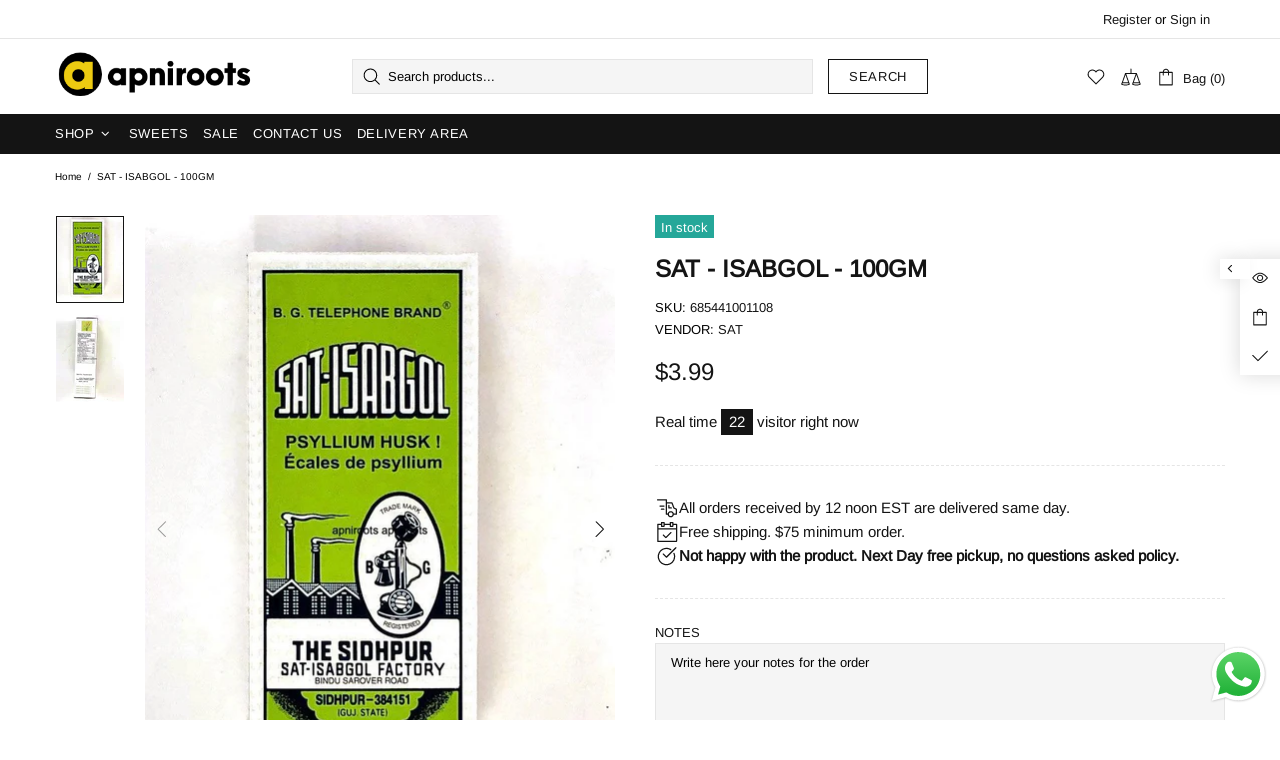

--- FILE ---
content_type: text/javascript
request_url: https://limits.minmaxify.com/apnirootsgrocery.myshopify.com?v=126a&r=20250211132127
body_size: 10267
content:
!function(t){if(!t.minMaxify&&-1==location.href.indexOf("checkout.shopify")){var e=t.minMaxifyContext||{},a=t.minMaxify={shop:"apnirootsgrocery.myshopify.com",cart:null,cartLoadTryCount:0,customer:e.customer,feedback:function(t){if(0!=i.search(/\/(account|password|checkouts|cache|\d+\/)/)){var e=new XMLHttpRequest;e.open("POST","https://app.minmaxify.com/report"),e.send(location.protocol+"//"+a.shop+i+"\n"+t)}},guarded:function(t,e){return function(){try{var i=e&&e.apply(this,arguments),n=t.apply(this,arguments);return e?n||i:n}catch(t){console.error(t);var r=t.toString();-1==r.indexOf("Maximum call stack")&&a.feedback("ex\n"+(t.stack||"")+"\n"+r)}}}},i=t.location.pathname;a.guarded((function(){var e,n,r,o,s,m=t.jQuery,l=t.document,u={btnCheckout:"[name=checkout],[href='/checkout'],[type=submit][value=Checkout],[onclick='window.location\\=\\'\\/checkout\\''],form[action='/checkout'] [type=submit],.checkout_button,form[action='/cart'] [type=submit].button-cart-custom,.btn-checkout,.checkout-btn,.button-checkout,.rebuy-cart__checkout-button,.gokwik-checkout,.tdf_btn_ck",lblCheckout:"[name=checkout]",btnCartQtyAdjust:".cart-item-decrease,.cart-item-increase,.js--qty-adjuster,.js-qty__adjust,.minmaxify-quantity-button,.numberUpDown > *,.cart-item button.adjust,.cart-wrapper .quantity-selector__button,.cart .product-qty > .items,.cart__row [type=button],.cart-item-quantity button.adjust,.cart_items .js-change-quantity,.ajaxcart__qty-adjust,.cart-table-quantity button",divCheckout:".additional-checkout-buttons,.dynamic-checkout__content,.cart__additional_checkout,.additional_checkout_buttons,.paypal-button-context-iframe,.additional-checkout-button--apple-pay,.additional-checkout-button--google-pay",divDynaCheckout:"div.shopify-payment-button,.shopify-payment-button > div,#gokwik-buy-now",fldMin:"",fldQty:"input[name=quantity]",fldCartQty:"input[name^='updates['],.cart__qty-input,[data-cart-item-quantity]",btnCartDrawer:"a[href='/cart'],.js-drawer-open-right",btnUpdate:"[type=submit][name=update],.cart .btn-update"},c=0,d={name:""},h=2e4,p={NOT_VALID_MSG:"Order not valid",CART_UPDATE_MSG:"Cart needs to be updated",CART_AUTO_UPDATE:"Quantities have been changed, press OK to validate the cart.",CART_UPDATE_MSG2:'Cart contents have changed, you must click "Update cart" before proceeding.',VERIFYING_MSG:"Verifying",VERIFYING_EXPANDED:"Please wait while we verify your cart.",PREVENT_CART_UPD_MSG:"\n\n"};function f(){return(new Date).getTime()}Object.assign;function b(t,e){try{setTimeout(t,e||0)}catch(a){e||t()}}function y(t){return t?"string"==typeof t?l.querySelectorAll(t):t.nodeType?[t]:t:[]}function g(t,e){var a,i=y(t);if(i&&e)for(a=0;a<i.length;++a)e(i[a]);return i}function x(t,e){var a=t&&l.querySelector(t);if(a)return e?"string"==typeof e?a[e]:e(a):a}function v(t,e){if(m)return m(t).trigger(e);g(t,(function(t){t[e]()}))}function k(t,e,a){try{if(m)return m(t).on(e,a)}catch(t){}g(t,(function(t){t.addEventListener(e,a)}))}function _(t,e){var a=l.createElement("div");a.innerHTML=t;var i=a.childNodes;if(i){if(!e)return i[0];for(;i.length;)e.appendChild(i[0]);return 1}}function M(t){var e=t.target;try{return(e.closest||e.matches).bind(e)}catch(t){}}function w(){}a.showMessage=function(t){if(O())return(a.closePopup||w)(),!0;var e=C.messages||C.getMessages();if(++c,t&&(a.prevented=f()),!a.showPopup||!a.showPopup(e[0],e.slice(1))){for(var i="",n=0;n<e.length;++n)i+=e[n]+"\n";alert(i),r&&v(u.btnUpdate,"click")}return t&&(t.stopImmediatePropagation&&t.stopImmediatePropagation(),t.stopPropagation&&t.stopPropagation(),t.preventDefault&&t.preventDefault()),!1};var A='.minmaxify-p-bg { top: 0; left: 0; width: 100%; height: 100%; z-index: 2147483641; overflow: hidden; position: fixed; background: rgb(11, 11, 11, 0.8); opacity: 0.2; } .minmaxify-p-bg.minmaxify-a { transition: opacity 0.15s ease-out; opacity: 1; display: block; } \n.minmaxify-p-wrap { top: 0; left: 0; width: 100%; height: 100%; display: table; z-index: 2147483642; position: fixed; outline: none !important; -webkit-backface-visibility: hidden; pointer-events: none; }\n.minmaxify-p-wrap > div { display: table-cell; vertical-align: middle; }\n.minmaxify-p { opacity: .5; color: black; background-color: white; padding: 18px; max-width: 500px; margin: 18px auto; width: calc(100% - 36px); pointer-events: auto; border: solid white 1px; overflow: auto; max-height: 95vh; } .minmaxify-p.minmaxify-a { opacity: 1; transition: all 0.25s ease-in; border-width: 0px; }\n.minmaxify-ok { display: inline-block; padding: 8px 20px; margin: 0; line-height: 1.42; text-decoration: none; text-align: center; vertical-align: middle; white-space: nowrap; border: 1px solid transparent; border-radius: 2px; font-family: "Montserrat","HelveticaNeue","Helvetica Neue",sans-serif; font-weight: 400;font-size: 14px;text-transform: uppercase;transition:background-color 0.2s ease-out;background-color: #000000; color: white; min-width: unset; }\n.minmaxify-ok:after { content: "OK"; }\n.minmaxify-close { font-style: normal; font-size: 28px; font-family: Arial, Baskerville, monospace; overflow: visible; background: transparent; border: 0; -webkit-appearance: none; display: block; outline: none; padding: 0 0 0 10px; box-shadow: none; margin-top: -10px; opacity: .65; }\n.minmaxify-p button { user-select: none; -webkit-user-select: none; cursor: pointer; float:right; width: unset; }\n.minmaxify-close:hover, .minmaxify-close:focus { opacity: 1; }\n.minmaxify-p ul { padding-left: 2rem; margin-bottom: 2rem; }';function I(t){if(p.locales){var e=(p.locales[a.locale]||{})[t];if(void 0!==e)return e}return p[t]}var L,T={messages:[I("VERIFYING_EXPANDED")],equalTo:function(t){return this===t}},C=T;function S(t){return e?e.getItemLimits(a,t):{}}function E(){return e}function O(){return C.isOk&&!r&&E()||"force"==C.isOk||n}function R(){location.pathname!=i&&(i=location.pathname);try{if(E()&&!n){!function(){var t=a.cart&&a.cart.items;if(!t)return;g(u.fldCartQty,(function(e){for(var a=0;a<t.length;++a){var i=t[a],n=e.dataset;if(i.key==n.lineId||e.id&&-1!=e.id.search(new RegExp("updates(_large)?_"+i.id,"i"))||n.index==a+1){var r=S(i);r.min>1&&!r.combine&&(e.min=r.min),r.max&&(e.max=r.max),r.multiple&&!r.combine&&(e.step=r.multiple);break}}}))}(),g(u.divDynaCheckout,(function(t){t.style.display="none"}));var e=function(e){var a,n;if(!a){if(!n)try{n=decodeURIComponent(i||location.href||"")}catch(t){n=""}if(!((n=n.split("/")).length>2&&"products"==n[n.length-2]))return;a=n[n.length-1]}var r=(t.ShopifyAnalytics||{}).meta||{},o={handle:a,sku:""},s=r.product,m=r.selectedVariantId;if(!s){var l=x("#ProductJson-product-template");if(l)try{s=l._product||JSON.parse(l.dataset.product||l.textContent)}catch(t){}}if(s){o.product_description=s.description,o.product_type=s.type,o.vendor=s.vendor,o.price=s.price,o.product_title=s.title,o.product_id=s.id;var u=s.variants||[],c=u.length;if(m||1==c)for(var d=0;d<c;++d){var h=u[d];if(1==c||h.id==m){o.variant_title=h.public_title,o.sku=h.sku,o.grams=h.weight,o.price=h.price||s.price,o.variant_id=h.id,o.name=h.name,o.product_title||(o.product_title=h.name);break}}}return o}();if(e){var r=x(u.fldQty);!function(e,a){function i(t,e){if(arguments.length<2)return a.getAttribute(t);null==e?a.removeAttribute(t):a.setAttribute(t,e)}var n=e.max||void 0,r=e.multiple,o=e.min;if((t.minmaxifyDisplayProductLimit||w)(e),a){var s=i("mm-max"),m=i("mm-step"),l=i("mm-min"),u=parseInt(a.max),c=parseInt(a.step),d=parseInt(a.min);stockMax=parseInt(i("mm-stock-max")),val=parseInt(a.value),(o!=l||o>d)&&((l?val==l||val==d:!val||val<o)&&(a.value=o),!e.combine&&o>1?i("min",o):l&&i("min",1),i("mm-min",o)),isNaN(stockMax)&&!s&&(stockMax=parseInt(i("data-max-quantity")||i("max")),i("mm-stock-max",stockMax)),!isNaN(stockMax)&&n&&n>stockMax&&(n=stockMax),(n!=s||isNaN(u)||u>n)&&(n?i("max",n):s&&i("max",null),i("mm-max",n)),(r!=m||r>1&&c!=r)&&(e.combine?m&&i("step",null):i("step",r),i("mm-step",r))}}(S(e),r)}}}catch(t){console.error(t)}return P(),N(),!0}function P(t,e,a){g(u.lblCheckout,(function(i){var n=null===t?i.minMaxifySavedLabel:t;i.minMaxifySavedLabel||(i.minMaxifySavedLabel=i.value||(i.innerText||i.textContent||"").trim()),void 0!==n&&(i.value=n,i.textContent&&!i.childElementCount&&(i.textContent=n));var r=i.classList;r&&e&&r.add(e),r&&a&&r.remove(a)}))}function D(t){"start"==t?(P(I("VERIFYING_MSG"),"btn--loading"),o||(o=f(),h&&b((function(){o&&f()-o>=h&&(B()&&a.feedback("sv"),C={isOk:"force"},D("stop"))}),h))):"stop"==t?(P(C.isOk?null:I("NOT_VALID_MSG"),0,"btn--loading"),o=0,(a.popupShown||w)()&&a.showMessage()):"changed"==t&&P(I("CART_UPDATE_MSG")),N()}function N(){g(u.divCheckout,(function(t){var e=t.style;O()?t.mm_hidden&&(e.display=t.mm_hidden,t.mm_hidden=!1):"none"!=e.display&&(t.mm_hidden=e.display||"block",e.display="none")})),(t.minmaxifyDisplayCartLimits||w)(!n&&C,r)}function G(t){var e=M(t);if(e){if(e(u.btnCheckout))return a.showMessage(t);e(u.btnCartQtyAdjust)&&a.onChange(t)}}function U(i){null==a.cart&&(a.cart=(t.Shopify||{}).cart||null);var n=a.cart&&a.cart.item_count&&(i||!c&&B());(R()||n||i)&&(E()&&a.cart?(C=e.validateCart(a),D("stop"),n&&(L&&!C.isOk&&!C.equalTo(L)&&l.body?a.showMessage():!c&&B()&&b(a.showMessage,100)),L=C):(C=T,D("start"),a.cart||Q()))}function B(){return 0==i.indexOf("/cart")}function q(t,e,i,n){if(e&&"function"==typeof e.search&&4==t.readyState&&"blob"!=t.responseType){var o,s;try{if(200!=t.status)"POST"==i&&r&&-1!=e.search(/\/cart(\/update|\/change|\/clear|\.js)/)&&(r=!1,U());else{if("GET"==i&&-1!=e.search(/\/cart($|\.js|\.json|\?view=)/)&&-1==e.search(/\d\d\d/))return;var m=(o=t.response||t.responseText||"").indexOf&&o.indexOf("{")||0;-1!=e.search(/\/cart(\/update|\/change|\/clear|\.js)/)||"/cart"==e&&0==m?(-1!=e.indexOf("callback=")&&o.substring&&(o=o.substring(m,o.length-1)),s=a.handleCartUpdate(o,-1!=e.indexOf("cart.js")?"get":"update",n)):-1!=e.indexOf("/cart/add")?s=a.handleCartUpdate(o,"add",n):"GET"!=i||B()&&"/cart"!=e||(U(),s=1)}}catch(t){if(!o||0==t.toString().indexOf("SyntaxError"))return;console.error(t),a.feedback("ex\n"+(t.stack||"")+"\n"+t.toString()+"\n"+e)}s&&W()}}function W(){for(var t=500;t<=2e3;t+=500)b(R,t)}function Q(){var t=new XMLHttpRequest,e="/cart.js?_="+f();t.open("GET",e),t.mmUrl=null,t.onreadystatechange=function(){q(t,e)},t.send(),b((function(){null==a.cart&&a.cartLoadTryCount++<60&&Q()}),5e3+500*a.cartLoadTryCount)}a.getLimitsFor=S,a.checkLimits=O,a.onChange=a.guarded((function(){D("changed"),r=!0,C=B()&&x(u.btnUpdate)?{messages:[I("CART_AUTO_UPDATE")]}:{messages:[I("CART_UPDATE_MSG2")]},N()})),t.getLimits=U,t.mmIsEnabled=O,a.handleCartUpdate=function(t,e,i){"string"==typeof t&&(t=JSON.parse(t));var n="get"==e&&JSON.stringify(t);if("get"!=e||s!=n){if("update"==e)a.cart=t;else if("add"!=e){if(i&&!t.item_count&&a.cart)return;a.cart=t}else{var o=t.items||[t];t=a.cart;for(var m=0;m<o.length;++m){var l=o[m];t&&t.items||(t=a.cart={total_price:0,total_weight:0,items:[],item_count:0}),t.total_price+=l.line_price,t.total_weight+=l.grams*l.quantity,t.item_count+=l.quantity;for(var u=0;u<t.items.length;++u){var c=t.items[u];if(c.id==l.id){t.total_price-=c.line_price,t.total_weight-=c.grams*c.quantity,t.item_count-=c.quantity,t.items[u]=l,l=0;break}}l&&t.items.unshift(l)}t.items=t.items.filter((function(t){return t.quantity>0})),n=JSON.stringify(t)}return s=n,r=!1,U(!0),1}if(!C.isOk)return R(),1};var j,F=t.XMLHttpRequest.prototype,H=F.open,V=F.send;function X(){m||(m=t.jQuery);var e=t.Shopify||{},i=e.shop||location.host;if(d=e.theme||d,n=!1,i==a.shop){a.locale=e.locale,R(),function(t,e,i,n){g(t,(function(t){if(!t["mmBound_"+e]){t["mmBound_"+e]=!0;var r=t["on"+e];r&&n?t["on"+e]=a.guarded((function(t){!1!==i()?r.apply(this,arguments):t.preventDefault()})):k(t,e,a.guarded(i))}}))}(u.btnCartDrawer,"click",W),a.showPopup||_('<style type="text/css" minmaxify>'+A+"</style>",l.head)&&(a.showPopup=function(t,e){for(var i='<button title="Close (Esc)" type="button" class="minmaxify-close" aria-label="Close">&times;</button>'+t.replace(new RegExp("\n","g"),"<br/>")+"<ul>",n=0;n<e.length;++n){var r=e[n];r&&(i+="<li>"+r+"</li>")}i+='</ul><div><button class="minmaxify-ok"></button><div style="display:table;clear:both;"></div></div>';var o=x("div.minmaxify-p");if(o)o.innerHtml=i;else{var s=document.body;s.insertBefore(_("<div class='minmaxify-p-bg'></div>"),s.firstChild),s.insertBefore(_("<div class='minmaxify-p-wrap'><div><div role='dialog' aria-modal='true' aria-live='assertive' tabindex='1' class='minmaxify-p'>"+i+"</div></div></div>"),s.firstChild),k(".minmaxify-ok","click",(function(){a.closePopup(1)})),k(".minmaxify-close, .minmaxify-p-bg","click",(function(){a.closePopup()})),b(g.bind(a,".minmaxify-p-bg, .minmaxify-p",(function(t){t.classList.add("minmaxify-a")})))}return 1},a.closePopup=function(t){g(".minmaxify-p-wrap, .minmaxify-p-bg",(function(t){t.parentNode.removeChild(t)})),r&&t&&v(u.btnUpdate,"click")},a.popupShown=function(){return y("div.minmaxify-p").length},l.addEventListener("keyup",(function(t){27===t.keyCode&&a.closePopup()}))),K();var o=document.getElementsByTagName("script");for(let t=0;t<o.length;++t){var s=o[t];s.src&&-1!=s.src.indexOf("trekkie.storefront")&&!s.minMaxify&&(s.minMaxify=1,s.addEventListener("load",K))}}else n=!0}function K(){var e=t.trekkie||(t.ShopifyAnalytics||{}).lib||{},i=e.track;i&&!i.minMaxify&&(e.track=function(t){return"Viewed Product Variant"==t&&b(R),i.apply(this,arguments)},e.track.minMaxify=1,e.ready&&(e.ready=a.guarded(U,e.ready)));var n=t.subscribe;"function"!=typeof n||n.mm_quTracked||(n.mm_quTracked=1,n("quantity-update",a.guarded(R)))}a.initCartValidator=a.guarded((function(t){e||(e=t,n||U(!0))})),F.open=function(t,e,a,i,n){return this.mmMethod=t,this.mmUrl=e,H.apply(this,arguments)},F.send=function(t){var e=this;return e.addEventListener?e.addEventListener("readystatechange",(function(t){q(e,e.mmUrl,e.mmMethod)})):e.onreadystatechange=a.guarded((function(){q(e,e.mmUrl)}),e.onreadystatechange),V.apply(e,arguments)},(j=t.fetch)&&!j.minMaxify&&(t.fetch=function(t,e){var i,n=(e||t||{}).method||"GET";return i=j.apply(this,arguments),-1!=(t=((t||{}).url||t||"").toString()).search(/\/cart(\/|\.js)/)&&(i=i.then((function(e){try{var i=a.guarded((function(a){e.readyState=4,e.responseText=a,q(e,t,n,!0)}));e.ok?e.clone().text().then(i):i()}catch(t){}return e}))),i},t.fetch.minMaxify=1),l.addEventListener("mousedown",a.guarded(G),!0);try{l.addEventListener("touchstart",a.guarded(G),{capture:!0,passive:!1})}catch(t){}l.addEventListener("click",a.guarded(G),!0),l.addEventListener("keydown",a.guarded((function(t){var e=t.key,i=M(t);i&&i(u.fldCartQty)&&(e>=0&&e<=9||-1!=["Delete","Backspace"].indexOf(e))&&a.onChange(t)}))),l.addEventListener("change",a.guarded((function(t){var e=M(t);e&&e(u.fldCartQty)&&a.onChange(t)}))),l.addEventListener("DOMContentLoaded",a.guarded((function(){X(),n||(B()&&b(U),(t.booster||t.BoosterApps)&&m&&m.fn.ajaxSuccess&&m(l).ajaxSuccess((function(t,e,a){a&&q(e,a.url,a.type)})))}))),X()}))()}}(window),function(){function t(t,e,a,i){this.cart=e||{},this.opt=t,this.customer=a,this.messages=[],this.locale=i&&i.toLowerCase()}t.prototype={recalculate:function(t){this.isOk=!0,this.messages=!t&&[],this.isApplicable()&&(this.addMsg("INTRO_MSG"),this._doSubtotal(),this._doItems(),this._doQtyTotals(),this._doWeight())},getMessages:function(){return this.messages||this.recalculate(),this.messages},isApplicable:function(){var t=this.cart._subtotal=Number(this.cart.total_price||0)/100,e=this.opt.overridesubtotal;if(!(e>0&&t>e)){for(var a=0,i=this.cart.items||[],n=0;n<i.length;n++)a+=Number(i[n].quantity);return this.cart._totalQuantity=a,1}},addMsg:function(t,e){if(!this.messages)return;const a=this.opt.messages;var i=a[t];if(a.locales&&this.locale){var n=(a.locales[this.locale]||{})[t];void 0!==n&&(i=n)}i&&(i=this._fmtMsg(unescape(i),e)),this.messages.push(i)},equalTo:function(t){if(this.isOk!==t.isOk)return!1;var e=this.getMessages(),a=t.messages||t.getMessages&&t.getMessages()||[];if(e.length!=a.length)return!1;for(var i=0;i<e.length;++i)if(e[i]!==a[i])return!1;return!0},_doSubtotal:function(){var t=this.cart._subtotal,e=this.opt.minorder,a=this.opt.maxorder;t<e&&(this.addMsg("MIN_SUBTOTAL_MSG"),this.isOk=!1),a>0&&t>a&&(this.addMsg("MAX_SUBTOTAL_MSG"),this.isOk=!1)},_doWeight:function(){var t=Number(this.cart.total_weight||0),e=this.opt.weightmin,a=this.opt.weightmax;t<e&&(this.addMsg("MIN_WEIGHT_MSG"),this.isOk=!1),a>0&&t>a&&(this.addMsg("MAX_WEIGHT_MSG"),this.isOk=!1)},checkGenericLimit:function(t,e,a){if(!(t.quantity<e.min&&(this.addGenericError("MIN",t,e,a),a)||e.max&&t.quantity>e.max&&(this.addGenericError("MAX",t,e,a),a)||e.multiple>1&&t.quantity%e.multiple>0&&(this.addGenericError("MULT",t,e,a),a))){var i=t.line_price/100;void 0!==e.minAmt&&i<e.minAmt&&(this.addGenericError("MIN_SUBTOTAL",t,e,a),a)||e.maxAmt&&i>e.maxAmt&&this.addGenericError("MAX_SUBTOTAL",t,e,a)}},addGenericError:function(t,e,a,i){var n={item:e};i?(t="PROD_"+t+"_MSG",n.itemLimit=a,n.refItem=i):(t="GROUP_"+t+"_MSG",n.groupLimit=a),this.addMsg(t,n),this.isOk=!1},_buildLimitMaps:function(){var t=this.opt,e=t.items||[];t.bySKU={},t.byId={},t.byHandle={};for(var a=0;a<e.length;++a){var i=e[a];i.sku?t.bySKU[i.sku]=i:(i.h&&(t.byHandle[i.h]=i),i.id&&(t.byId[i.id]=i))}},_doItems:function(){var t,e=this.cart.items||[],a={},i={},n=this.opt;n.byHandle||this._buildLimitMaps(),(n.itemmin||n.itemmax||n.itemmult)&&(t={min:n.itemmin,max:n.itemmax,multiple:n.itemmult});for(var r=0;r<e.length;r++){var o=e[r],s=this.getCartItemKey(o),m=a[s],l=i[o.handle];m?(m.quantity+=o.quantity,m.line_price+=o.line_price,m.grams+=(o.grams||0)*o.quantity):m=a[s]={ref:o,quantity:o.quantity,line_price:o.line_price,grams:(o.grams||0)*o.quantity,limit:this._getIndividualItemLimit(o)},l?(l.quantity+=o.quantity,l.line_price+=o.line_price,m.grams+=(o.grams||0)*o.quantity):l=i[o.handle]={ref:o,quantity:o.quantity,line_price:o.line_price,grams:(o.grams||0)*o.quantity,limit:m.limit}}for(var u in a){if(o=a[u])((c=o.limit||o.limitRule)&&!c.combine||t)&&this.checkGenericLimit(o,c||t,o.ref)}for(var u in i){var c;if(o=i[u])(c=o.limit||o.limitRule)&&c.combine&&this.checkGenericLimit(o,c,o.ref)}},getCartItemKey:function(t){var e=t.handle;return e+=t.sku||t.variant_id},getCartItemIds:function(t){var e={handle:t.handle||"",product_id:t.product_id,sku:t.sku},a=e.handle.indexOf(" ");return a>0&&(e.sku=e.handle.substring(a+1),e.handle=e.handle.substring(0,a)),e},_getIndividualItemLimit:function(t){var e=this.opt,a=this.getCartItemIds(t);return e.bySKU[a.sku]||e.byId[a.product_id]||e.byHandle[a.handle]},getItemLimit:function(t){var e=this.opt;if(!e)return{};void 0===e.byHandle&&this._buildLimitMaps();var a=this._getIndividualItemLimit(t);return a||(a={min:e.itemmin,max:e.itemmax,multiple:e.itemmult}),a},calcItemLimit:function(t){var e=this.getItemLimit(t);(e={max:e.max||0,multiple:e.multiple||1,min:e.min,combine:e.combine}).min||(e.min=e.multiple);var a=this.opt.maxtotalitems||0;return(!e.max||a&&a<e.max)&&(e.max=a),e},_doQtyTotals:function(){var t=this.opt.maxtotalitems,e=this.opt.mintotalitems,a=this.opt.multtotalitems,i=this.cart._totalQuantity;0!=t&&i>t&&(this.addMsg("TOTAL_ITEMS_MAX_MSG"),this.isOk=!1),i<e&&(this.addMsg("TOTAL_ITEMS_MIN_MSG"),this.isOk=!1),a>1&&i%a>0&&(this.addMsg("TOTAL_ITEMS_MULT_MSG"),this.isOk=!1)},_fmtMsg:function(t,e){var a,i,n,r=this;return t.replace(/\{\{\s*(.*?)\s*\}\}/g,(function(t,o){try{a||(a=r._getContextMsgVariables(e)||{});var s=a[o];return void 0!==s?s:i||(i=a,r._setGeneralMsgVariables(i),void 0===(s=i[o]))?(n||(n=r._makeEvalFunc(a)),n(o)):s}catch(t){return'"'+t.message+'"'}}))},formatMoney:function(t){var e=this.opt.moneyFormat;if(void 0!==e){try{t=t.toLocaleString()}catch(t){}e&&(t=e.replace(/{{\s*amount[a-z_]*\s*}}/,t))}return t},_getContextMsgVariables(t){if(t){var e,a;if(t.itemLimit){var i=t.item,n=t.refItem||i,r=t.itemLimit;e={item:n,ProductQuantity:i.quantity,ProductName:r.combine&&r.name?unescape(r.name):n.title,GroupTitle:r.title,ProductMinQuantity:r.min,ProductMaxQuantity:r.max,ProductQuantityMultiple:r.multiple},a=[["ProductAmount",Number(i.line_price)/100],["ProductMinAmount",r.minAmt],["ProductMaxAmount",r.maxAmt]]}if(t.groupLimit){i=t.item,n=t.refItem||i,r=t.groupLimit;e={item:n,GroupQuantity:i.quantity,GroupTitle:r.title,GroupMinQuantity:r.min,GroupMaxQuantity:r.max,GroupQuantityMultiple:r.multiple},a=[["GroupAmount",Number(i.line_price)/100],["GroupMinAmount",r.minAmt],["GroupMaxAmount",r.maxAmt]]}if(e){for(var o=0;o<a.length;o++){const t=a[o];isNaN(t[1])||Object.defineProperty(e,t[0],{get:this.formatMoney.bind(this,t[1])})}return e}}},_setGeneralMsgVariables:function(t){var e=this.cart,a=this.opt;t.CartWeight=Number(e.total_weight||0),t.CartMinWeight=a.weightmin,t.CartMaxWeight=a.weightmax,t.CartQuantity=e._totalQuantity,t.CartMinQuantity=a.mintotalitems,t.CartMaxQuantity=a.maxtotalitems,t.CartQuantityMultiple=a.multtotalitems;for(var i=[["CartAmount",e._subtotal],["CartMinAmount",a.minorder],["CartMaxAmount",a.maxorder]],n=0;n<i.length;n++){const e=i[n];isNaN(e[1])||Object.defineProperty(t,e[0],{get:this.formatMoney.bind(this,e[1])})}},_makeEvalFunc:function(t){return new Function("_expr","with(this) return eval(_expr)").bind(t)}};var e={messages:{INTRO_MSG:"Cannot place order, conditions not met: \n\n",PROD_MIN_MSG:"{{ProductName}}: Must have at least {{ProductMinQuantity}} of this item.",PROD_MAX_MSG:"{{ProductName}}: Must have at most {{ProductMaxQuantity}} of this item.",PROD_MULT_MSG:"{{ProductName}}: Quantity must be a multiple of {{ProductQuantityMultiple}}."},items:[{id:8413421142300,h:"817-rice-10lb",name:"817 RICE 10LB",max:1},{id:8413424353564,h:"aashirvaad-whole-wheat-flour-20-22lb-atta",name:"Aashirvaad - Whole Wheat Flour - 20-22lb atta",max:2},{id:8413424386332,h:"aashirvaad-whole-wheat-flour-with-multigrains-10lb-atta",name:"Aashirvaad - Whole Wheat Flour With Multigrains - 10lb atta",max:1},{id:8413424222492,h:"aashirvaad-multigrain-atta-20lb",name:"AASHIRVAAD MULTIGRAIN ATTA 20LB",max:1},{id:8413424320796,h:"aashirvaad-select-20lb",name:"Aashirvaad Select 20lb",max:1},{id:8894247731484,h:"amma-s-sona-masoori-rice-20lb",name:"Amma s Sona Masoori Rice 20lb",max:1},{id:8413448372508,h:"brar-sweet-corn-flour-20lb",name:"Brar - Sweet Corn Flour - 20lb",max:1},{id:8413446734108,h:"brar-corn-flour-atta-20lb",name:"BRAR CORN FLOUR ATTA 20LB",max:1},{id:8413462429980,h:"daawat-basmati-rice-4kg",name:"Daawat - Basmati Rice - 4kg",max:1},{id:8413462462748,h:"daawat-sona-masoori-rice-20lb",name:"DAAWAT SONA MASOORI RICE 20LB",max:1},{id:8413484187932,h:"deep-multi-grain-flour-10lbs",name:"Deep - Multi-Grain Flour - 10lbs",max:1},{id:8413484286236,h:"deep-multi-grain-flour-20lb",name:"Deep - Multi-Grain Flour - 20lb",max:1},{id:8413488021788,h:"deep-premium-chakki-atta-100percent-whole-wheat-flour-10lb",name:"Deep - Premium Chakki Atta - 100Percent Whole Wheat Flour - 10lb",max:1},{id:8413488054556,h:"deep-premium-chakki-atta-100percent-whole-wheat-flour-20lb",name:"Deep - Premium Chakki Atta - 100Percent Whole Wheat Flour - 20lb",max:1},{id:8413490413852,h:"deep-sharbati-atta-20lb",name:"Deep - Sharbati Atta - 20lb",max:1},{id:8413484351772,h:"deep-multi-grain-flour-atta-10lb",name:"DEEP MULTI GRAIN FLOUR ATTA 10LB",max:1},{id:8413495886108,h:"double-horse-vadi-matta-rice-20lb",name:"DOUBLE HORSE VADI MATTA RICE-20LB",max:1},{id:8413524427036,h:"golden-temple-duram-atta-green-20lb",name:"Golden Temple - Duram Atta (green)- 20lb",max:1},{id:8413524492572,h:"golden-temple-durum-atta-red-20lb",name:"Golden Temple - Durum Atta (red) - 20lb",max:1},{id:8413524525340,h:"golden-temple-wheat-atta-purple-20lb",name:"Golden Temple - Wheat Atta (purple)- 20lb",max:1},{id:8413560996124,h:"india-gate-basmati-rice-classic-8lb",name:"India Gate - Basmati Rice Classic - 8lb",max:1},{id:8413561225500,h:"india-gate-basmati-rice-premium-10lb",name:"India Gate - Basmati Rice Premium- 10lb",max:1},{id:8413561389340,h:"india-gate-brown-basmati-rice-10lb",name:"India Gate - Brown Basmati Rice - 10lb",max:1},{id:8413561094428,h:"india-gate-basmati-rice-feast-rosana-10lb",name:"India Gate Basmati Rice Feast Rosana- 10lb",max:1},{id:8413561913628,h:"india-gate-crystal-rice-20lb",name:"INDIA GATE CRYSTAL RICE-20LB",max:1},{id:8413562962204,h:"india-gate-sona-masoori-rice-20lb",name:"INDIA GATE SONA MASOORI RICE 20LB",max:1},{id:8413585342748,h:"kaveri-sona-masoori-rice-20lb",name:"Kaveri - Sona Masoori Rice - 20lb",max:1},{id:8413591044380,h:"laxmi-basmati-rice-lower-gi-value-rice-for-peoplr-with-diabetes-10lb",name:"Laxmi - Basmati Rice - Lower Gi Value Rice For Peoplr With Diabetes - 10lb",max:1},{id:8413591240988,h:"laxmi-brown-basmati-rice-10lb",name:"Laxmi - Brown Basmati Rice - 10lb",max:1},{id:8413595959580,h:"laxmi-sharbati-chappati-flour-whole-wheat-flour-no-maida-atta-20lb",name:"Laxmi - Sharbati Chappati Flour - Whole Wheat Flour No Maida atta- 20lb",max:1},{id:8413596320028,h:"laxmi-sona-masoori-rice-20lb",name:"Laxmi - Sona Masoori Rice - 20lb",max:2},{id:8413596287260,h:"laxmi-sona-masoori-rice-10lb",name:"Laxmi - Sona Masoori Rice 10lb",max:1},{id:8413591306524,h:"laxmi-chakki-atta-20lb",name:"Laxmi Chakki Atta 20lb",max:1},{id:8413593010460,h:"laxmi-idli-rice-20lb",name:"LAXMI IDLI RICE 20LB",max:1},{id:8413593370908,h:"laxmi-kerela-matta-rice-10lb",name:"LAXMI KERELA MATTA RICE-10LB",max:1},{id:8413594714396,h:"laxmi-ponni-boiled-rice-10lb",name:"LAXMI PONNI BOILED RICE 10LB",max:1},{id:8413594747164,h:"laxmi-ponni-boiled-rice-20lb",name:"LAXMI PONNI BOILED RICE 20LB",max:1},{id:8413594779932,h:"laxmi-ponni-raw-rice-10lb",name:"LAXMI PONNI RAW RICE 10LB",max:1},{id:8413646356764,h:"neilson-milk-2-percent-4l",name:"Neilson - Milk 2 Percent - 4l",max:2},{id:8413646422300,h:"neilson-milk-3-25-percent-4l",name:"Neilson - Milk 3.25 Percent - 4l",max:2},{id:8413665591580,h:"pakwan-basmati-rice",name:"Pakwan Basmati Rice",max:1},{id:8413673423132,h:"pillsbury-multigrain-atta-with-soya-and-chick-pea-20lb",name:"Pillsbury - Multigrain Atta With Soya And Chick Pea - 20lb",max:1},{id:8413673455900,h:"pillsbury-punjabi-atta-100percnt-whole-wheat-atta-20lb",name:"Pillsbury - Punjabi Atta - 100Percnt Whole Wheat Atta - 20lb",max:1},{id:8413700784412,h:"royal-chakki-atta-100percent-whole-wheat-flour-20lb",name:"Royal - Chakki Atta - 100Percent Whole Wheat Flour - 20lb",max:1},{id:8413720150300,h:"shakti-desi-style-atta-20lb",name:"SHAKTI DESI STYLE ATTA 20LB",max:1},{id:8413720248604,h:"shakti-whole-wheat-atta-20lb",name:"SHAKTI WHOLE WHEAT ATTA 20LB",max:1},{id:8413735584028,h:"sher-duram-atta-desi-style-20lb",name:"Sher - Duram Atta - Desi Style - 20lb",max:1},{id:8413735682332,h:"sher-durum-white-whole-wheat-atta-20lb",name:"Sher - Durum White Whole Wheat Atta - 20lb",max:1},{id:8413735846172,h:"sher-whole-wheat-atta-20lb",name:"SHER WHOLE WHEAT ATTA 20LB",max:1},{id:8413751378204,h:"swarna-chakki-fresh-atta-100percent-whole-wheat-no-maida-20lb",name:"Swarna - Chakki Fresh Atta - 100Percent Whole Wheat No Maida - 20lb",max:1},{id:8413759045916,h:"telugu-sona-masoori-rice-20lb",name:"Telugu - Sona Masoori Rice - 20lb",max:1},{id:8413769695516,h:"tilda-rice-10lb",name:"TILDA RICE 10LB",max:1},{id:8413771890972,h:"udupi-idli-rice-20lb-you-will-receive-deep-brand-as-udupi-is-now-deep",name:"UDUPI IDLI RICE 20LB (you will receive Deep brand as Udupi is now Deep)",max:1},{id:8413773299996,h:"udupi-ponni-boiled-rice-20lb-you-will-receive-deep-brand-as-udupi-is-now-deep",name:"UDUPI PONNI BOILED RICE 20LB (you will receive Deep brand as Udupi is now Deep)",max:1},{id:8413773365532,h:"udupi-ponni-raw-rice-20lb",name:"UDUPI PONNI RAW RICE 20LB",max:1},{id:8413773660444,h:"udupi-red-matta-rice-20lb-you-will-receive-deep-brand-as-udupi-is-now-deep",name:"UDUPI RED MATTA RICE 20LB (you will receive Deep brand as Udupi is now Deep)",max:1},{id:8413774217500,h:"udupi-sona-masoori-rice-10lbs-you-will-receive-deep-brand-as-udupi-is-now-deep",name:"UDUPI SONA MASOORI RICE 10LBS (you will receive Deep brand as Udupi is now Deep)",max:1},{id:8413774315804,h:"udupi-sona-masoori-rice-20lb-you-will-receive-deep-brand-as-udupi-is-now-deep",name:"UDUPI SONA MASOORI RICE 20LB (you will receive Deep brand as Udupi is now Deep)",max:1}],groups:[],rules:[],moneyFormat:"${{amount}}"},a={apiVer:[1,1],validateCart:function(t){var e=this.instantiate(t);return e.recalculate(),e},getItemLimits:function(t,e){var a=this.instantiate(t);return a.isApplicable()?a.calcItemLimit(e):{min:1}},instantiate:function(a){return new t(e,a.cart,a.customer,a.locale)}};minMaxify.initCartValidator(a)}();